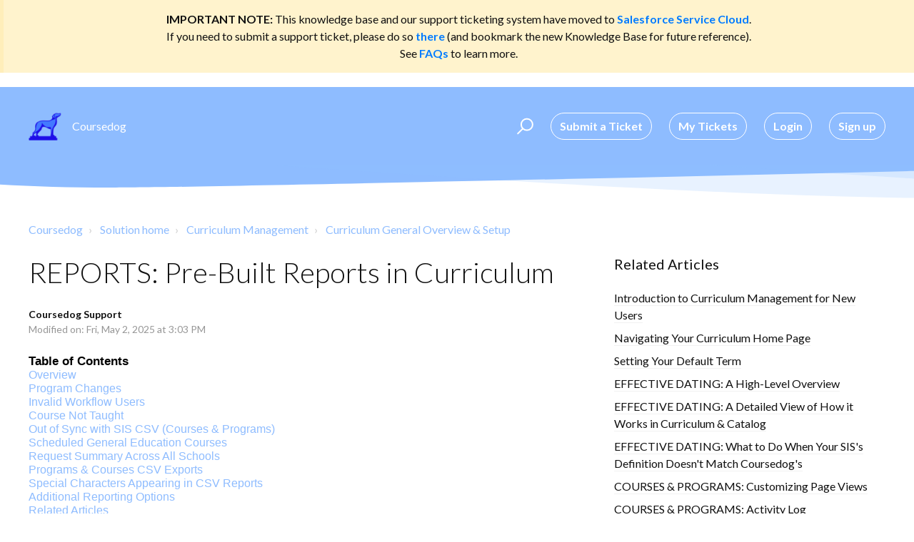

--- FILE ---
content_type: text/html; charset=utf-8
request_url: https://coursedog.freshdesk.com/support/solutions/articles/48001170289-curriculum-reporting
body_size: 16031
content:
<!DOCTYPE html>
       
        <!--[if lt IE 7]><html class="no-js ie6 dew-dsm-theme " lang="en" dir="ltr" data-date-format="us"><![endif]-->       
        <!--[if IE 7]><html class="no-js ie7 dew-dsm-theme " lang="en" dir="ltr" data-date-format="us"><![endif]-->       
        <!--[if IE 8]><html class="no-js ie8 dew-dsm-theme " lang="en" dir="ltr" data-date-format="us"><![endif]-->       
        <!--[if IE 9]><html class="no-js ie9 dew-dsm-theme " lang="en" dir="ltr" data-date-format="us"><![endif]-->       
        <!--[if IE 10]><html class="no-js ie10 dew-dsm-theme " lang="en" dir="ltr" data-date-format="us"><![endif]-->       
        <!--[if (gt IE 10)|!(IE)]><!--><html class="no-js  dew-dsm-theme " lang="en" dir="ltr" data-date-format="us"><!--<![endif]-->
	<head>
		
		

<!-- Title for the page -->
<title> Pre-Built Reports in Curriculum : Coursedog </title>

<!-- Meta information -->

      <meta charset="utf-8" />
      <meta http-equiv="X-UA-Compatible" content="IE=edge,chrome=1" />
      <meta name="description" content= "Curriculum Management offers several out-of-the-box reports." />
      <meta name="author" content= "" />
       <meta property="og:title" content="Pre-Built Reports in Curriculum" />  <meta property="og:url" content="https://coursedog.freshdesk.com/support/solutions/articles/48001170289-reports-pre-built-reports-in-curriculum" />  <meta property="og:description" content=" Table of Contents  Overview Program Changes Invalid Workflow Users Course Not Taught Out of Sync with SIS CSV (Courses &amp;amp; Programs) Scheduled General Education Courses Request Summary Across All Schools Programs &amp;amp; Courses CSV Exports Special Chara..." />  <meta property="og:image" content="https://s3.amazonaws.com/cdn.freshdesk.com/data/helpdesk/attachments/production/48005637479/logo/GgH70lUaBqqHRMx16SFq441ep-B22Keidw.png?X-Amz-Algorithm=AWS4-HMAC-SHA256&amp;amp;X-Amz-Credential=AKIAS6FNSMY2XLZULJPI%2F20260119%2Fus-east-1%2Fs3%2Faws4_request&amp;amp;X-Amz-Date=20260119T095139Z&amp;amp;X-Amz-Expires=604800&amp;amp;X-Amz-SignedHeaders=host&amp;amp;X-Amz-Signature=64a4d96d655e93667bbf12efb48d34c93ff0849be48482681c5871f4281f3ef3" />  <meta property="og:site_name" content="Coursedog" />  <meta property="og:type" content="article" />  <meta name="twitter:title" content="Pre-Built Reports in Curriculum" />  <meta name="twitter:url" content="https://coursedog.freshdesk.com/support/solutions/articles/48001170289-reports-pre-built-reports-in-curriculum" />  <meta name="twitter:description" content=" Table of Contents  Overview Program Changes Invalid Workflow Users Course Not Taught Out of Sync with SIS CSV (Courses &amp;amp; Programs) Scheduled General Education Courses Request Summary Across All Schools Programs &amp;amp; Courses CSV Exports Special Chara..." />  <meta name="twitter:image" content="https://s3.amazonaws.com/cdn.freshdesk.com/data/helpdesk/attachments/production/48005637479/logo/GgH70lUaBqqHRMx16SFq441ep-B22Keidw.png?X-Amz-Algorithm=AWS4-HMAC-SHA256&amp;amp;X-Amz-Credential=AKIAS6FNSMY2XLZULJPI%2F20260119%2Fus-east-1%2Fs3%2Faws4_request&amp;amp;X-Amz-Date=20260119T095139Z&amp;amp;X-Amz-Expires=604800&amp;amp;X-Amz-SignedHeaders=host&amp;amp;X-Amz-Signature=64a4d96d655e93667bbf12efb48d34c93ff0849be48482681c5871f4281f3ef3" />  <meta name="twitter:card" content="summary" />  <meta name="keywords" content="reporting, prebuilt reports, program changes, invalid workflow users, course not taught, courses out of sync, Curriculum, out of sync, programs, invalid workflow, users, scheduled general education, courses, request summary, across all schools, programs &amp; courses csv exports, programs &amp; courses, csv export" />  <link rel="canonical" href="https://coursedog.freshdesk.com/support/solutions/articles/48001170289-reports-pre-built-reports-in-curriculum" /> 

<!-- Responsive setting -->
<link rel="apple-touch-icon" href="https://s3.amazonaws.com/cdn.freshdesk.com/data/helpdesk/attachments/production/48005637854/fav_icon/xy3TRTcPl-vfqnRxxZBDgcEWDq11rthCzg.png" />
        <link rel="apple-touch-icon" sizes="72x72" href="https://s3.amazonaws.com/cdn.freshdesk.com/data/helpdesk/attachments/production/48005637854/fav_icon/xy3TRTcPl-vfqnRxxZBDgcEWDq11rthCzg.png" />
        <link rel="apple-touch-icon" sizes="114x114" href="https://s3.amazonaws.com/cdn.freshdesk.com/data/helpdesk/attachments/production/48005637854/fav_icon/xy3TRTcPl-vfqnRxxZBDgcEWDq11rthCzg.png" />
        <link rel="apple-touch-icon" sizes="144x144" href="https://s3.amazonaws.com/cdn.freshdesk.com/data/helpdesk/attachments/production/48005637854/fav_icon/xy3TRTcPl-vfqnRxxZBDgcEWDq11rthCzg.png" />
        <meta name="viewport" content="width=device-width, initial-scale=1.0, maximum-scale=5.0, user-scalable=yes" /> 

<meta name="viewport" content="width=device-width, initial-scale=1.0" />
<link href="https://fonts.googleapis.com/css?family=Lato:300,300i,400,400i,700,700i" rel="stylesheet">
<link rel="stylesheet" href="//maxcdn.bootstrapcdn.com/font-awesome/4.7.0/css/font-awesome.min.css" />
<link rel="stylesheet" href="//cdn.jsdelivr.net/highlight.js/9.10.0/styles/github.min.css" />
<link rel="stylesheet" href="//cdn.jsdelivr.net/jquery.magnific-popup/1.0.0/magnific-popup.css" />


		
		<!-- Adding meta tag for CSRF token -->
		<meta name="csrf-param" content="authenticity_token" />
<meta name="csrf-token" content="TF8lMrGKklnWG8dsbGiadzMN9f0N+UdksjPaEU91cpxVCXPczsRAmnEo6U5pO0uuzWbh2OX2D6dAil8fWPasXw==" />
		<!-- End meta tag for CSRF token -->
		
		<!-- Fav icon for portal -->
		<link rel='shortcut icon' href='https://s3.amazonaws.com/cdn.freshdesk.com/data/helpdesk/attachments/production/48005637854/fav_icon/xy3TRTcPl-vfqnRxxZBDgcEWDq11rthCzg.png' />

		<!-- Base stylesheet -->
 
		<link rel="stylesheet" media="print" href="https://assets4.freshdesk.com/assets/cdn/portal_print-6e04b27f27ab27faab81f917d275d593fa892ce13150854024baaf983b3f4326.css" />
	  		<link rel="stylesheet" media="screen" href="https://assets2.freshdesk.com/assets/cdn/falcon_portal_utils-a58414d6bc8bc6ca4d78f5b3f76522e4970de435e68a5a2fedcda0db58f21600.css" />	

		
		<!-- Theme stylesheet -->

		<link href="/support/theme.css?v=4&amp;d=1752779043" media="screen" rel="stylesheet" type="text/css">

		<!-- Google font url if present -->
		

		<!-- Including default portal based script framework at the top -->
		<script src="https://assets4.freshdesk.com/assets/cdn/portal_head_v2-d07ff5985065d4b2f2826fdbbaef7df41eb75e17b915635bf0413a6bc12fd7b7.js"></script>
		<!-- Including syntexhighlighter for portal -->
		<script src="https://assets3.freshdesk.com/assets/cdn/prism-841b9ba9ca7f9e1bc3cdfdd4583524f65913717a3ab77714a45dd2921531a402.js"></script>

		

		<!-- Access portal settings information via javascript -->
		 <script type="text/javascript">     var portal = {"language":"en","name":"Coursedog","contact_info":"","current_page_name":"article_view","current_tab":"solutions","vault_service":{"url":"https://vault-service.freshworks.com/data","max_try":2,"product_name":"fd"},"current_account_id":1201394,"preferences":{"bg_color":"#ebf0ff","header_color":"#ebf0ff","help_center_color":"#4e80ff","footer_color":"#182a5b","tab_color":"#ebf0ff","tab_hover_color":"#4e80ff","btn_background":"#ebf0ff","btn_primary_background":"#4e80ff","base_font":"Helvetica","text_color":"#182a5b","headings_font":"Helvetica","headings_color":"#182a5b","link_color":"#182a5b","link_color_hover":"#4e80ff","input_focus_ring_color":"#4e80ff","non_responsive":"false"},"image_placeholders":{"spacer":"https://assets1.freshdesk.com/assets/misc/spacer.gif","profile_thumb":"https://assets5.freshdesk.com/assets/misc/profile_blank_thumb-4a7b26415585aebbd79863bd5497100b1ea52bab8df8db7a1aecae4da879fd96.jpg","profile_medium":"https://assets4.freshdesk.com/assets/misc/profile_blank_medium-1dfbfbae68bb67de0258044a99f62e94144f1cc34efeea73e3fb85fe51bc1a2c.jpg"},"falcon_portal_theme":true,"current_object_id":48001170289};     var attachment_size = 20;     var blocked_extensions = "";     var allowed_extensions = "";     var store = { 
        ticket: {},
        portalLaunchParty: {} };    store.portalLaunchParty.ticketFragmentsEnabled = false;    store.pod = "us-east-1";    store.region = "US"; </script> 


			
	</head>
	<body>
            	
		
		
		

<!-- Notification Messages -->
 <div class="alert alert-with-close notice hide" id="noticeajax"></div> 
<div class="layout layout--anonymous">
  <div class="layout__head">
  	

<div style="background-color: #fff3cd; border-left: 5px solid #ffeeba; padding: 15px 20px; margin-bottom: 20px;">
<center><strong>IMPORTANT NOTE:</strong> This knowledge base and our support ticketing system have moved to
<a href="https://coursedog.my.site.com/support/s/" target="_blank" style="font-weight: bold; color: #007bff;">Salesforce Service Cloud</a>.<br>
If you need to submit a support ticket, please do so
<a href="https://coursedog.my.site.com/support/s/" target="_blank" style="font-weight: bold; color: #007bff;">there</a>
(and bookmark the new Knowledge Base for future reference).<br>See
<a href="https://coursedog.freshdesk.com/support/discussions/topics/48000566821" target="_blank" style="font-weight: bold; color: #007bff;">FAQs</a> to learn more.

</center>
</div>
<header class="topbar container topbar--small" data-topbar>
  <div class="container-inner topbar__container-inner">
    <div class="topbar__inner">
      <div class="topbar__col clearfix">
        <div class="logo-wrapper">
          <div class="logo">
            <a href="/support/home">
              <img src="https://s3.amazonaws.com/cdn.freshdesk.com/data/helpdesk/attachments/production/48005637479/logo/GgH70lUaBqqHRMx16SFq441ep-B22Keidw.png" alt="">
            </a>
          </div>
        </div>
        <p class="help-center-name">Coursedog</p>
        <button type="button" role="button" aria-label="Toggle Navigation" class="lines-button x" data-toggle-menu> <span class="lines"></span> </button>
      </div>
      <div class="topbar__col topbar__menu">
        <div class="topbar__collapse" data-menu>
          <div class="topbar__controls topbar__controls--anonymous">
            <div class="topbar__search">
              <form class="hc-search-form print--remove" autocomplete="off" action="/support/search/solutions" id="hc-search-form" data-csrf-ignore="true">
	<div class="hc-search-input">
	<label for="support-search-input" class="hide">Enter your search term here...</label>
		<input placeholder="Enter your search term here..." type="text"
			name="term" class="special" value=""
            rel="page-search" data-max-matches="10" id="support-search-input">
	</div>
	<div class="hc-search-button">
		<button class="btn btn-primary" aria-label="Search" type="submit" autocomplete="off">
			<i class="mobile-icon-search hide-tablet"></i>
			<span class="hide-in-mobile">
				Search
			</span>
		</button>
	</div>
</form>
              <button type="button" role="button" class="topbar__btn-search">
                <svg xmlns="http://www.w3.org/2000/svg" width="23" height="24" viewBox="0 0 23 24">
                  <g fill="none" fill-rule="evenodd" transform="translate(-6 -2)">
                    <circle cx="19.889" cy="11.611" r="8" stroke="#fff" stroke-width="2" transform="rotate(45 19.89 11.61)"/>
                    <path fill="#fff" fill-rule="nonzero" d="M9.34328327,15.6566781 L11.3432833,15.6566781 L11.3432833,25.6606781 C11.3432833,26.2106781 10.8992833,26.6566781 10.3432833,26.6566781 C9.79128327,26.6566781 9.34328327,26.2116781 9.34328327,25.6606781 L9.34328327,15.6566781 Z" transform="rotate(45 10.343 21.157)"/>
                  </g>
                </svg>
              </button>
            </div>
            
            <a class="btn btn-topbar" href="/support/tickets/new">Submit a Ticket</a>
            <a class="btn btn-topbar" href="/support/tickets">My Tickets</a>
             <div class="welcome">Welcome <b></b> </div>  <b><a href="/support/login"><b>Login</b></a></b> &nbsp;<b><a href="/support/signup"><b>Sign up</b></a></b>
            <script>
              jQuery(document).ready(function(){jQuery('[href$="profile/edit"]').text('Edit Profile')
  });  
</script>
             <script>
              jQuery(document).ready(function(){jQuery('[href$="logout"]').text('Sign Out')
  });  
</script>
          </div>
        </div>
      </div>
    </div>
  </div>

  <!-- Search and page links for the page -->
  
    
  

</header>




		<div class="waves waves--small " data-wave-small>
		  <svg xmlns="http://www.w3.org/2000/svg" viewBox="0 0 1900 47" xmlns:xlink="http://www.w3.org/1999/xlink">
		    <g fill="none" fill-rule="evenodd">
		      <path fill-rule="nonzero" d="M403.925926,32 C583.088889,32 1900,0 1900,0 L0,0 C0,0 163.540741,32 403.925926,32 Z" transform="translate(-250)" />
		      <path fill-opacity="0.2" fill-rule="nonzero" d="M1342.66667,76 C1552.37037,76 1900,0.2 1900,0.2 L0,0.2 C0,0.2 896.518519,76 1342.66667,76 Z" transform="translate(0 -29)"  />
		      <path fill-opacity="0.2" fill-rule="nonzero" d="M1342.66667,76 C1552.37037,76 1900,0.2 1900,0.2 L0,0.2 C0,0.2 896.518519,76 1342.66667,76 Z" transform="translate(617 -29)"  />
		    </g>
		  </svg>
		</div>

  </div>
  <div class="layout__content">
    
      
    
    
    <div class="container">
  <div class="container-inner">
    <div class="article-page">
      <div class="row clearfix">
        <div class="column column--sm-12">
          <ol class="breadcrumbs">
            <li>
              <a href="/support/home">Coursedog</a>
            </li>
            <li title="Solution home">
              <a href="/support/solutions">Solution home</a>
            </li>
            <li title="Curriculum Management">
              <a href="/support/solutions/48000447553">Curriculum Management</a>
            </li>
            <li title="Curriculum General Overview &amp; Setup">
              <a href="/support/solutions/folders/48000674673">Curriculum General Overview &amp; Setup</a>
            </li>
          </ol>
        </div>
      </div>

      <div class="row clearfix">
        <div class="column column--sm-8">
          <article class="article clearfix" itemscope itemtype="http://schema.org/Article">
            <header class="article-header">
              <h2 class="article__title" itemprop="name">
                REPORTS: Pre-Built Reports in Curriculum
              </h2>

              <div class="article-meta">
                <div class="article-meta__col article-meta__col--main">
                  <div class="entry-info">
                    <div class="entry-info__content">
                      <b class="author">
                        Coursedog Support
                      </b>
                      <div class="meta">Modified on: Fri, May 2, 2025 at  3:03 PM</div>
                    </div>
                  </div>
                </div>
              </div>
            </header>

            <div class="article__body markdown" itemprop="articleBody">
              <p data-identifyelement="522" dir="ltr" style="line-height: 1.2; margin-bottom: 0pt;"><span data-identifyelement="523" style="font-size: 13pt; font-family: Arial; color: rgb(0, 0, 0); font-weight: 700;">Table of Contents</span></p><p class="fd-toc" data-identifyelement="524"><span data-identifyelement="525" style="font-family: Arial,Helvetica,sans-serif;"><a data-identifyelement="526" href="#Overview">Overview</a><a href="#Program-Changes" dir="ltr" data-identifyelement="527"></a><br data-identifyelement="528"><a data-identifyelement="529" dir="ltr" href="#Program-Changes">Program Changes</a><a href="#Invalid-Workflow-Users" dir="ltr" data-identifyelement="530"></a><br data-identifyelement="531"><a data-identifyelement="532" dir="ltr" href="#Invalid-Workflow-Users">Invalid Workflow Users</a><a href="#Course-Not-Taught" dir="ltr" data-identifyelement="533"></a><br data-identifyelement="534"><a data-identifyelement="535" dir="ltr" href="#Course-Not-Taught">Co</a><a data-identifyelement="535" dir="ltr" href="#Course-Not-Taught">urse Not Taught</a><a href="#Out-of-Sync-with-SIS-CSV-(Courses-&amp;-Programs)" dir="ltr" data-identifyelement="536"></a><br data-identifyelement="537"><a data-identifyelement="538" dir="ltr" href="#Out-of-Sync-with-SIS-CSV-(Courses-&amp;-Programs)">Out of Sync with SIS CSV (Courses &amp; Programs)</a></span><span data-identifyelement="530" style="font-family: Arial,Helvetica,sans-serif;"><a href="#Scheduled-General-Education-Courses" dir="ltr" data-identifyelement="531"></a><br data-identifyelement="532"><a data-identifyelement="533" dir="ltr" href="#Scheduled-General-Education-Courses">Scheduled General Education Courses</a><a href="#Request-Summary-Across-All-Schools%C2%A0" dir="ltr" data-identifyelement="534"></a><br data-identifyelement="535"><a data-identifyelement="10" dir="ltr" href="#Request-Summary-Across-All-Schools%C2%A0">Request Summary Across All Schools</a></span><span data-identifyelement="515" style="font-family: Arial,Helvetica,sans-serif;"><a href="#Programs-&amp;-Courses-CSV-Exports" dir="ltr" data-identifyelement="516"></a><br data-identifyelement="517"><a data-identifyelement="518" dir="ltr" href="#Programs-&amp;-Courses-CSV-Exports">Programs &amp; Courses CSV Exports</a><br data-identifyelement="519"><a data-identifyelement="541" dir="ltr" href="#Special-Characters-Appearing-in-CSV-Reports">Special Characters Appearing in CSV Reports</a><a href="#Additional-Reporting-Options" dir="ltr" data-identifyelement="542"></a><br data-identifyelement="543"><a data-identifyelement="544" dir="ltr" href="#Additional-Reporting-Options">Additional Reporting Options</a><a href="#Related-Articles" dir="ltr" data-identifyelement="545"></a><br data-identifyelement="546"></span><a data-identifyelement="547" dir="ltr" href="#Related-Articles"><span data-identifyelement="548" style="font-family: Arial,Helvetica,sans-serif;">Related Articles</span></a></p><h1 data-identifyelement="549" dir="ltr" id="Overview" style="line-height: 1.2; margin-bottom: 0pt;"><span data-identifyelement="550" dir="ltr" style="font-size: 13pt; font-family: Arial; color: rgb(0, 0, 0); font-weight: 700;">Overview</span></h1><ul data-identifyelement="530" style="margin-bottom: 0px; padding-inline-start: 48px;"><li data-identifyelement="531" dir="ltr" style="list-style-type: disc; font-size: 11pt; font-family: Arial, sans-serif; color: rgb(0, 0, 0); font-weight: 400;"><p data-identifyelement="532" dir="ltr" style="line-height: 1.2; margin-bottom: 0pt;"><span data-identifyelement="533" style="font-size: 11pt; font-family: Arial, sans-serif; color: rgb(0, 0, 0); font-weight: 400;">Curriculum Management offers several out-of-the-box reports.</span></p></li><li data-identifyelement="534" dir="ltr" style="list-style-type: disc; font-size: 11pt; font-family: Arial, sans-serif; color: rgb(0, 0, 0); font-weight: 400;"><p data-identifyelement="535" dir="ltr" style="line-height: 1.2; margin-bottom: 0pt;"><span data-identifyelement="536" style="font-size: 11pt; font-family: Arial, sans-serif; color: rgb(0, 0, 0); font-weight: 400;">In-app report options include: Program Changes, Invalid Workflow Users, Course Not Taught, and Scheduled General Education Courses.</span></p></li><li data-identifyelement="537" dir="ltr" style="list-style-type: disc; font-size: 11pt; font-family: Arial, sans-serif; color: rgb(0, 0, 0); font-weight: 400;"><p data-identifyelement="538" dir="ltr" style="line-height: 1.2; margin-bottom: 0pt;"><span data-identifyelement="539" style="font-size: 11pt; font-family: Arial, sans-serif; color: rgb(0, 0, 0); font-weight: 400;">Downloadable reports include: Request Summary Across All Schools, Programs &amp; Courses CSV Exports, Courses Out of Sync with SIS CSV, and Programs Out of Sync with SIS CSV.</span></p></li><li data-identifyelement="540" dir="ltr" style="list-style-type: disc; font-size: 11pt; font-family: Arial, sans-serif; color: rgb(0, 0, 0); font-weight: 400;"><p data-identifyelement="541" dir="ltr" style="line-height: 1.2; margin-bottom: 0pt;"><span data-identifyelement="542" dir="ltr" style="font-size: 11pt; font-family: Arial, sans-serif; color: rgb(0, 0, 0); font-weight: 400;">Access to Reports is tied to a role-based permission; if you cannot see the Reports tab on the left-hand side of your interface, that likely means your role doesn’tc have permission to view it.</span></p></li><li data-identifyelement="543" dir="ltr" style="list-style-type: disc; font-size: 11pt; font-family: Arial, sans-serif; color: rgb(0, 0, 0); font-weight: 400;"><p data-identifyelement="544" dir="ltr" style="line-height: 1.2; margin-bottom: 0pt;"><span data-identifyelement="545" style="font-size: 11pt; font-family: Arial, sans-serif; color: rgb(0, 0, 0); font-weight: 400;">Navigate to Curriculum &gt; Reports to get started.</span></p></li></ul><p data-identifyelement="546" dir="ltr" style="line-height: 1.2; text-align: center; margin-bottom: 0pt;"><span data-identifyelement="547" style="font-size: 11pt; font-family: Arial, sans-serif; color: rgb(0, 0, 0); font-weight: 400;"><span data-identifyelement="548" style="border: none; display: inline-block; overflow: hidden; width: 701px; height: 369px;"><img src="https://s3.amazonaws.com/cdn.freshdesk.com/data/helpdesk/attachments/production/48313757389/original/kBtKEJL87XDIfYuzYDnIR9iqi7jeAJx6zQ.png?1697039888" width="701" height="369" class="fr-fic fr-dii" data-attachment="[object Object]" data-id="48313757389" data-identifyelement="549"></span></span></p><h1 data-identifyelement="570" dir="ltr" id="Program-Changes" style="line-height: 1.2; margin-bottom: 0pt;"><span data-identifyelement="571" style="font-size: 13pt; font-family: Arial; color: rgb(0, 0, 0); font-weight: 700;">Program Changes</span></h1><ul data-identifyelement="557" style="margin-bottom: 0px; padding-inline-start: 48px;"><li data-identifyelement="558" dir="ltr" style="list-style-type: disc; font-size: 11pt; font-family: Arial; color: rgb(0, 0, 0); font-weight: 400;"><p data-identifyelement="559" dir="ltr" style="line-height: 1.2; margin-bottom: 0pt;"><span data-identifyelement="560" style="font-size: 11pt; font-family: Arial; color: rgb(0, 0, 0); font-weight: 400;">The program changes report lists all programs and identifies how many of the courses associated with that program have been modified since a specified date.</span></p></li><li data-identifyelement="561" dir="ltr" style="list-style-type: disc; font-size: 11pt; font-family: Arial; color: rgb(0, 0, 0); font-weight: 400;"><p data-identifyelement="562" dir="ltr" style="line-height: 1.2; margin-bottom: 0pt;"><span data-identifyelement="563" style="font-size: 11pt; font-family: Arial; color: rgb(0, 0, 0); font-weight: 400;">The report is based on courses linked to programs via the simple requirements builder and does not include Degree Maps.&nbsp;</span></p></li></ul><p data-identifyelement="574" dir="ltr" style="line-height: 1.2; text-align: center; margin-bottom: 0pt;"><span data-identifyelement="575" style="font-size: 11pt; font-family: Arial; color: rgb(0, 0, 0); font-weight: 400;"><span data-identifyelement="576" style="border:none;display:inline-block;overflow:hidden;width:701px;height:311px;"><img src="https://s3.amazonaws.com/cdn.freshdesk.com/data/helpdesk/attachments/production/48290062582/original/i8CccQm26DdTEggD-ssHnI8soASb1CfrkA.png?1680117961" width="701" height="311" class="fr-fic fr-dii" data-attachment="[object Object]" data-id="48290062582" data-identifyelement="522"></span></span></p><h1 data-identifyelement="578" dir="ltr" id="Invalid-Workflow-Users" style="line-height: 1.2; margin-bottom: 0pt;"><span data-identifyelement="579" style="font-size: 13pt; font-family: Arial; color: rgb(0, 0, 0); font-weight: 700;">Invalid Workflow Users</span></h1><ul data-identifyelement="523" style="margin-bottom: 0px; padding-inline-start: 48px;"><li data-identifyelement="524" dir="ltr" style="list-style-type: disc; font-size: 11pt; font-family: Arial; color: rgb(0, 0, 0); font-weight: 400;"><p data-identifyelement="525" dir="ltr" style="line-height: 1.2; margin-bottom: 0pt;"><span data-identifyelement="526" style="font-size: 11pt; font-family: Arial; color: rgb(0, 0, 0); font-weight: 400;">The invalid workflow users report lists all users associated with a workflow where the user has either been deleted or has no roles in Coursedog.</span></p></li><li data-identifyelement="527" dir="ltr" style="list-style-type: disc; font-size: 11pt; font-family: Arial; color: rgb(0, 0, 0); font-weight: 400;"><p data-identifyelement="528" dir="ltr" style="line-height: 1.2; margin-bottom: 0pt;"><span data-identifyelement="529" dir="ltr" style="font-size: 11pt; font-family: Arial; color: rgb(0, 0, 0); font-weight: 400;">This report does&nbsp;</span><span data-identifyelement="530" style="font-size: 11pt; font-family: Arial; color: rgb(0, 0, 0); font-weight: 400;">not</span><span data-identifyelement="531" dir="ltr" style="font-size: 11pt; font-family: Arial; color: rgb(0, 0, 0); font-weight: 400;">&nbsp;include inactive users, per se. For inactive users to appear, you will need to remove any listed roles from their profile.&nbsp;</span></p></li></ul><p data-identifyelement="582" dir="ltr" style="line-height: 1.2; text-align: center; margin-bottom: 0pt;"><span data-identifyelement="583" style="font-size: 11pt; font-family: Arial; color: rgb(0, 0, 0); font-weight: 400;"><span data-identifyelement="584" style="border:none;display:inline-block;overflow:hidden;width:701px;height:331px;"><img src="https://s3.amazonaws.com/cdn.freshdesk.com/data/helpdesk/attachments/production/48290062581/original/dhLSh_VpcxWNidVAlO5VGS77E1_VUY__rA.png?1680117961" width="701" height="331" class="fr-fic fr-dii" data-attachment="[object Object]" data-id="48290062581" data-identifyelement="532"></span></span></p><h1 data-identifyelement="586" dir="ltr" id="Course-Not-Taught" style="line-height: 1.2; margin-bottom: 0pt;"><span data-identifyelement="587" style="font-size: 13pt; font-family: Arial; color: rgb(0, 0, 0); font-weight: 700;">Course Not Taught</span></h1><h2 data-identifyelement="588" dir="ltr" id="Overview-1" style="line-height: 1.2; margin-bottom: 0pt;"><span data-identifyelement="589" style="font-size: 11pt; font-family: Arial; color: rgb(0, 0, 0); font-weight: 700;">Overview</span></h2><ul data-identifyelement="519" style="margin-bottom: 0px; padding-inline-start: 48px;"><li data-identifyelement="520" dir="ltr" style="list-style-type: disc; font-size: 11pt; font-family: Arial, sans-serif; color: rgb(0, 0, 0); font-weight: 400;"><p data-identifyelement="521" dir="ltr" style="line-height: 1.2; margin-bottom: 0pt;"><span data-identifyelement="522" style="font-size: 11pt; font-family: Arial, sans-serif; color: rgb(0, 0, 0); font-weight: 400;">The “Course Not Taught” report shows a list of courses that have not been scheduled in the specified timeframe.</span></p></li><li data-identifyelement="523" dir="ltr" style="list-style-type: disc; font-size: 11pt; font-family: Arial, sans-serif; color: rgb(0, 0, 0); font-weight: 400;"><p data-identifyelement="524" dir="ltr" style="line-height: 1.2; margin-bottom: 0pt;"><span data-identifyelement="525" dir="ltr" style="font-size: 11pt; font-family: Arial, sans-serif; color: rgb(0, 0, 0); font-weight: 400;"><span data-identifyelement="526" style="font-size: 11pt; font-family: Arial, sans-serif; color: rgb(0, 0, 0); font-weight: 400;">To do so, it compares courses in Scheduling to courses in Curriculum that are active to find those that are active but not scheduled.</span></span></p></li><li data-identifyelement="527" dir="ltr" style="list-style-type: disc; font-size: 11pt; font-family: Arial, sans-serif; color: rgb(0, 0, 0); font-weight: 400;"><p data-identifyelement="528" dir="ltr" style="line-height: 1.2; margin-bottom: 0pt;"><span data-identifyelement="529" style="font-size: 11pt; font-family: Arial, sans-serif; color: rgb(0, 0, 0); font-weight: 400;">The report allows you to specify Start Term, End Term, and Department.&nbsp;</span></p></li><li data-identifyelement="530" dir="ltr" style="list-style-type: disc; font-size: 11pt; font-family: Arial, sans-serif; color: rgb(0, 0, 0); font-weight: 400;"><p data-identifyelement="531" dir="ltr" style="line-height: 1.2; margin-bottom: 0pt;"><span data-identifyelement="532" style="font-size: 11pt; font-family: Arial, sans-serif; color: rgb(0, 0, 0); font-weight: 400;">All courses not scheduled for the specified time period are shown in the report, which can be exported to CSV.</span></p></li></ul><p data-identifyelement="603" dir="ltr" style="line-height: 1.2; margin-bottom: 0pt;">&nbsp;</p><h2 data-identifyelement="604" dir="ltr" id="Role-Based-Permissions" style="line-height: 1.2; margin-bottom: 0pt;"><span data-identifyelement="605" style="font-size: 11pt; font-family: Arial; color: rgb(0, 0, 0); font-weight: 700;">Role-Based Permissions</span></h2><ul data-identifyelement="606" style="margin-bottom: 0px; padding-inline-start: 48px;"><li data-identifyelement="607" dir="ltr" style="list-style-type: disc; font-size: 11pt; font-family: Arial; color: rgb(0, 0, 0); font-weight: 400;"><p data-identifyelement="608" dir="ltr" style="line-height: 1.2; margin-bottom: 0pt;"><span data-identifyelement="609" style="font-size: 11pt; font-family: Arial; color: rgb(0, 0, 0); font-weight: 400;">There is a role-based control specific to the “Course Not Taught” report.</span></p></li><li data-identifyelement="610" dir="ltr" style="list-style-type: disc; font-size: 11pt; font-family: Arial; color: rgb(0, 0, 0); font-weight: 400;"><p data-identifyelement="611" dir="ltr" style="line-height: 1.2; margin-bottom: 0pt;"><span data-identifyelement="612" style="font-size: 11pt; font-family: Arial; color: rgb(0, 0, 0); font-weight: 400;">Permissions include Deny, Allow, and Allow If.</span></p></li><li data-identifyelement="613" dir="ltr" style="list-style-type: disc; font-size: 11pt; font-family: Arial; color: rgb(0, 0, 0); font-weight: 400;"><p data-identifyelement="614" dir="ltr" style="line-height: 1.2; margin-bottom: 0pt;"><span data-identifyelement="615" style="font-size: 11pt; font-family: Arial; color: rgb(0, 0, 0); font-weight: 400;">The “Allow If” option gives admins the ability to restrict access depending on whether or not the user is assigned to the department.</span></p></li></ul><p data-identifyelement="616" dir="ltr" style="line-height: 1.2; text-align: center; margin-bottom: 0pt;"><span data-identifyelement="617" style="font-size: 11pt; font-family: Arial; color: rgb(0, 0, 0); font-weight: 400;"><span data-identifyelement="618" style="border:none;display:inline-block;overflow:hidden;width:701px;height:293px;"><img src="https://s3.amazonaws.com/cdn.freshdesk.com/data/helpdesk/attachments/production/48290062580/original/uLfFmgV_2NkFC2hB42BUUTajG54yQpnjYA.png?1680117960" width="701" height="293" class="fr-fic fr-dii" data-attachment="[object Object]" data-id="48290062580" data-identifyelement="533"></span></span></p><h1 data-identifyelement="564" dir="ltr" id="Scheduled-General-Education-Courses" style="line-height: 1.2; margin-bottom: 0pt;"><span data-identifyelement="565" style="font-size: 13pt; font-family: Arial, sans-serif; color: rgb(0, 0, 0); font-weight: 700;">Scheduled General Education Courses</span></h1><ul data-identifyelement="566" style="margin-bottom: 0px; padding-inline-start: 48px;"><li data-identifyelement="567" dir="ltr" style="list-style-type: disc; font-size: 11pt; font-family: Arial, sans-serif; color: rgb(0, 0, 0); font-weight: 400;"><p data-identifyelement="568" dir="ltr" style="line-height: 1.2; margin-bottom: 0pt;"><span data-identifyelement="569" style="font-size: 11pt; font-family: Arial, sans-serif; color: rgb(0, 0, 0); font-weight: 400;">This report lists all general education courses that have been scheduled based on the filters you apply.&nbsp;</span></p></li><li data-identifyelement="570" dir="ltr" style="list-style-type: disc; font-size: 11pt; font-family: Arial, sans-serif; color: rgb(0, 0, 0); font-weight: 400;"><p data-identifyelement="571" dir="ltr" style="line-height: 1.2; margin-bottom: 0pt;"><span data-identifyelement="572" dir="ltr" style="font-size: 11pt; font-family: Arial, sans-serif; color: rgb(0, 0, 0); font-weight: 400;">You can filter for departments, pathways attributes, start term, and end term.&nbsp;</span></p></li></ul><p data-identifyelement="573" dir="ltr" style="line-height: 1.2; margin-bottom: 0pt;"><br data-identifyelement="574"></p><h1 data-identifyelement="575" dir="ltr" id="Request-Summary-Across-All-Schools" style="line-height: 1.2; margin-bottom: 0pt;"><span data-identifyelement="576" dir="ltr" style="font-size: 13pt; font-family: Arial, sans-serif; color: rgb(0, 0, 0); font-weight: 700;">Request Summary Across All Schools</span></h1><ul data-identifyelement="550" style="margin-bottom: 0px; padding-inline-start: 48px;"><li data-identifyelement="551" dir="ltr" style="list-style-type: disc; font-size: 11pt; font-family: Arial, sans-serif; color: rgb(0, 0, 0); font-weight: 400;"><p data-identifyelement="552" dir="ltr" style="line-height: 1.2; margin-bottom: 0pt;"><span data-identifyelement="553" dir="ltr" style="font-size: 11pt; font-family: Arial, sans-serif; color: rgb(0, 0, 0); font-weight: 400;">Clicking this option will open a modal that lists, and makes available for download, all PDF reports generated on the Proposals page within the last 30 days.</span></p></li><li data-identifyelement="554" dir="ltr" style="list-style-type: disc; font-size: 11pt; font-family: Arial, sans-serif; color: rgb(0, 0, 0); font-weight: 400;"><p data-identifyelement="555" dir="ltr" style="line-height: 1.2; margin-bottom: 0pt;"><span data-identifyelement="556" dir="ltr" style="font-size: 11pt; font-family: Arial, sans-serif; color: rgb(0, 0, 0); font-weight: 400;">If a report has been requested but is not yet available for download, status will indicate “pending.”&nbsp;</span></p></li></ul><p data-identifyelement="585" dir="ltr" style="line-height: 1.2; margin-bottom: 0pt;"><span data-identifyelement="586" style="font-size: 11pt; font-family: Arial, sans-serif; color: rgb(0, 0, 0); font-weight: 400;"><span data-identifyelement="587" style="border:none;display:inline-block;overflow:hidden;width:701px;height:260px;"><img src="https://s3.amazonaws.com/cdn.freshdesk.com/data/helpdesk/attachments/production/48310697385/original/phd-agwp5ND9u6ysoxVXFFQvHJS4eHdMJQ.png?1694558037" width="701" height="260" class="fr-fic fr-dii" data-attachment="[object Object]" data-id="48310697385" data-identifyelement="588"></span></span><br data-identifyelement="589"></p><h1 data-identifyelement="557" dir="ltr" id="Programs-&amp;-Courses-CSV-Exports" style="line-height: 1.2; margin-bottom: 0pt;"><span data-identifyelement="558" style="font-size: 13pt; font-family: Arial, sans-serif; color: rgb(0, 0, 0); font-weight: 700;">Programs &amp; Courses CSV Exports</span></h1><p data-identifyelement="559" dir="ltr" style="line-height: 1.2; margin-bottom: 0pt;"><span data-identifyelement="560" dir="ltr" style="font-size: 11pt; font-family: Arial, sans-serif; color: rgb(0, 0, 0); font-weight: 400;">CSVs that have been exported from the Programs and Courses pages will be listed here and available for download.&nbsp;</span></p><h1 data-identifyelement="620" dir="ltr" id="Out-of-Sync-with-SIS-CSV-(Courses-&amp;-Programs)" style="line-height: 1.2; margin-bottom: 0pt;"><span data-identifyelement="621" style="font-size: 13pt; font-family: Arial; color: rgb(0, 0, 0); font-weight: 700;">Out of Sync with SIS CSV (Courses &amp; Programs)</span></h1><ul data-identifyelement="622" style="margin-bottom: 0px; padding-inline-start: 48px;"><li data-identifyelement="623" dir="ltr" style="list-style-type: disc; font-size: 11pt; font-family: Arial; color: rgb(0, 0, 0); font-weight: 400;"><p data-identifyelement="624" dir="ltr" style="line-height: 1.2; margin-bottom: 0pt;"><span data-identifyelement="625" style="font-size: 11pt; font-family: Arial; color: rgb(0, 0, 0); font-weight: 400;">There are two “Out of Sync with SIS CSV” reports: one for courses and one for programs.</span></p></li><li data-identifyelement="626" dir="ltr" style="list-style-type: disc; font-size: 11pt; font-family: Arial; color: rgb(0, 0, 0); font-weight: 400;"><p data-identifyelement="627" dir="ltr" style="line-height: 1.2; margin-bottom: 0pt;"><span data-identifyelement="628" dir="ltr" style="font-size: 11pt; font-family: Arial; color: rgb(0, 0, 0); font-weight: 400;">Both of these reports are downloadable.</span></p></li><li data-identifyelement="626" dir="ltr" style="list-style-type: disc; font-size: 11pt; font-family: Arial; color: rgb(0, 0, 0); font-weight: 400;"><p data-identifyelement="627" dir="ltr" style="line-height: 1.2; margin-bottom: 0pt;"><span data-identifyelement="628" dir="ltr" style="font-size: 11pt; font-family: Arial; color: rgb(0, 0, 0); font-weight: 400;"><span data-identifyelement="518" style="font-size: 11pt; font-family: Arial; color: rgb(0, 0, 0); font-weight: 400;"><span data-identifyelement="519" style="font-size: 11pt; font-family: Arial; color: rgb(0, 0, 0); font-weight: 400;"><span data-identifyelement="520" style="font-size: 11pt; font-family: Arial; color: rgb(0, 0, 0); font-weight: 400;">Each report is only available if its corresponding integration – “Courses (Curriculum)” or “Programs” – is enabled/set to “Yes” (an Admin can check on this at Admin &gt; Merge Settings). Learn more&nbsp;</span><a data-identifyelement="521" href="https://coursedog.freshdesk.com/support/solutions/articles/48001181102-admin-dashboard-overview#Merge-Settings" rel="noopener noreferrer" target="_blank"><span data-identifyelement="522" style="font-size: 11pt; font-family: Arial; color: rgb(17, 85, 204); font-weight: 400; text-decoration-skip-ink: none;">here</span></a><span data-identifyelement="523" dir="ltr" style="font-size: 11pt; font-family: Arial; color: rgb(0, 0, 0); font-weight: 400;">.</span></span></span></span></p></li><li data-identifyelement="629" dir="ltr" style="list-style-type: disc; font-size: 11pt; font-family: Arial; color: rgb(0, 0, 0); font-weight: 400;"><p data-identifyelement="630" dir="ltr" style="line-height: 1.2; margin-bottom: 0pt;"><span data-identifyelement="631" style="font-size: 11pt; font-family: Arial; color: rgb(0, 0, 0); font-weight: 400;">The Out of Sync With SIS CSV Reports identify differences between the Coursedog course/program data and the SIS course/program data from the last nightly merge.</span></p></li><li data-identifyelement="632" dir="ltr" style="list-style-type: disc; font-size: 11pt; font-family: Arial; color: rgb(0, 0, 0); font-weight: 400;"><p data-identifyelement="633" dir="ltr" style="line-height: 1.2; margin-bottom: 0pt;"><span data-identifyelement="634" style="font-size: 11pt; font-family: Arial; color: rgb(0, 0, 0); font-weight: 400;">Updates sent to the SIS during the nightly merge will take 24 hours to reflect in this report. This report returns a maximum of 10,000 items.</span></p></li><li data-identifyelement="635" dir="ltr" style="list-style-type: disc; font-size: 11pt; font-family: Arial; color: rgb(0, 0, 0); font-weight: 400;"><p data-identifyelement="636" dir="ltr" style="line-height: 1.2; margin-bottom: 0pt;"><span data-identifyelement="637" style="font-size: 11pt; font-family: Arial; color: rgb(0, 0, 0); font-weight: 400;">The "Courses" report will not contain references to cross-listed courses since cross-listed courses is an attribute that does not directly exist in the SIS and is computed based on the relationships between courses.&nbsp;</span></p></li></ul><p data-identifyelement="638" dir="ltr" style="line-height: 1.2; text-align: center; margin-bottom: 0pt;"><span data-identifyelement="639" style="font-size: 11pt; font-family: Arial; color: rgb(0, 0, 0); font-weight: 400;"><span data-identifyelement="640" style="border:none;display:inline-block;overflow:hidden;width:701px;height:164px;"><img src="https://s3.amazonaws.com/cdn.freshdesk.com/data/helpdesk/attachments/production/48290062579/original/5Xt0HwIKXEQmwEUzJckCtmPBdCCz7ekcHg.png?1680117960" width="701" height="164" class="fr-fic fr-dii" data-attachment="[object Object]" data-id="48290062579" data-identifyelement="534"></span></span></p><p data-identifyelement="642" dir="ltr" style="line-height: 1.2; text-align: center; margin-bottom: 0pt;">&nbsp;</p><h1 data-identifyelement="643" dir="ltr" id="Special-Characters-Appearing-in-CSV-Reports" style="line-height: 1.2; margin-bottom: 0pt;"><span data-identifyelement="644" style="font-size: 13pt; font-family: Arial; color: rgb(0, 0, 0); font-weight: 700;">Special Characters Appearing in CSV Reports</span></h1><p data-identifyelement="645" dir="ltr" style="line-height: 1.2; margin-bottom: 0pt;"><span data-identifyelement="646" style="font-size: 11pt; font-family: Arial; color: rgb(0, 0, 0); font-weight: 400;">If unexpected characters are appearing in a downloaded report,&nbsp;</span><a data-identifyelement="647" href="https://coursedog.freshdesk.com/en/support/solutions/articles/48001224262-general-technical-special-characters-appearing-in-csv-reports" rel="noopener noreferrer" target="_blank"><span data-identifyelement="648" style="font-size: 11pt; font-family: Arial; color: rgb(17, 85, 204); font-weight: 400; text-decoration-skip-ink: none;">click here</span></a><span data-identifyelement="649" style="font-size: 11pt; font-family: Arial; color: rgb(0, 0, 0); font-weight: 400;">&nbsp;to learn more about what might be causing the issue (and how to fix it).</span></p><p data-identifyelement="650"><br data-identifyelement="651"></p><h1 data-identifyelement="652" dir="ltr" id="Additional-Reporting-Options" style="line-height: 1.2; margin-bottom: 0pt;"><span data-identifyelement="653" style="font-size: 13pt; font-family: Arial; color: rgb(0, 0, 0); font-weight: 700;">Additional Reporting Options</span></h1><ul data-identifyelement="654" style="margin-bottom: 0px; padding-inline-start: 48px;"><li data-identifyelement="655" dir="ltr" style="list-style-type: disc; font-size: 11pt; font-family: Arial; color: rgb(0, 0, 0); font-weight: 400;"><p data-identifyelement="656" dir="ltr" style="line-height: 1.2; margin-bottom: 0pt;"><span data-identifyelement="657" style="font-size: 11pt; font-family: Arial; color: rgb(0, 0, 0); font-weight: 400;">In addition to our pre-built reports, you can also add filters and export results regarding Courses, Programs, and Proposals.</span></p></li><li data-identifyelement="658" dir="ltr" style="list-style-type: disc; font-size: 11pt; font-family: Arial; color: rgb(0, 0, 0); font-weight: 400;"><p data-identifyelement="659" dir="ltr" style="line-height: 1.2; margin-bottom: 0pt;"><span data-identifyelement="660" style="font-size: 11pt; font-family: Arial; color: rgb(0, 0, 0); font-weight: 400;">See how you can filter the view of your Proposals page and export results&nbsp;</span><a data-identifyelement="661" href="https://coursedog.freshdesk.com/support/solutions/articles/48001066000-managing-curriculum-proposals" rel="noopener noreferrer" target="_blank"><span data-identifyelement="662" style="font-size: 11pt; font-family: Arial; color: rgb(17, 85, 204); font-weight: 400; text-decoration-skip-ink: none;">here</span></a><span data-identifyelement="663" style="font-size: 11pt; font-family: Arial; color: rgb(0, 0, 0); font-weight: 400;">.</span></p></li><li data-identifyelement="664" dir="ltr" style="list-style-type: disc; font-size: 11pt; font-family: Arial; color: rgb(0, 0, 0); font-weight: 400;"><p data-identifyelement="665" dir="ltr" style="line-height: 1.2; margin-bottom: 0pt;"><span data-identifyelement="666" style="font-size: 11pt; font-family: Arial; color: rgb(0, 0, 0); font-weight: 400;">See how you can filter the view of your Courses and Programs pages and export results&nbsp;</span><a data-identifyelement="667" href="https://coursedog.freshdesk.com/support/solutions/articles/48001227775-customizing-course-program-page-views" rel="noopener noreferrer" target="_blank"><span data-identifyelement="668" style="font-size: 11pt; font-family: Arial; color: rgb(17, 85, 204); font-weight: 400; text-decoration-skip-ink: none;">here</span></a><span data-identifyelement="669" style="font-size: 11pt; font-family: Arial; color: rgb(0, 0, 0); font-weight: 400;">.</span></p></li></ul><h1 data-identifyelement="670" dir="ltr" id="Related-Articles" style="line-height: 1.2; margin-bottom: 0pt;"><span data-identifyelement="671" style="font-size: 13pt; font-family: Arial; color: rgb(0, 0, 0); font-weight: 700;">Related Articles</span></h1><ul data-identifyelement="672" style="margin-bottom: 0px; padding-inline-start: 48px;"><li data-identifyelement="673" dir="ltr" style="list-style-type: disc; font-size: 11pt; font-family: Arial; color: rgb(0, 0, 0); font-weight: 400;"><p data-identifyelement="674" dir="ltr" style="line-height: 1.2; margin-bottom: 0pt;"><a data-identifyelement="675" href="https://coursedog.freshdesk.com/support/solutions/articles/48001066000-managing-curriculum-proposals" rel="noopener noreferrer" target="_blank"><span data-identifyelement="676" style="font-size: 11pt; font-family: Arial; color: rgb(17, 85, 204); font-weight: 400; text-decoration-skip-ink: none;">Managing Curriculum Proposals</span></a></p></li><li data-identifyelement="677" dir="ltr" style="list-style-type: disc; font-size: 11pt; font-family: Arial; color: rgb(0, 0, 0); font-weight: 400;"><p data-identifyelement="678" dir="ltr" style="line-height: 1.2; margin-bottom: 0pt;"><a data-identifyelement="679" href="https://coursedog.freshdesk.com/en/support/solutions/articles/48001224262-general-technical-special-characters-appearing-in-csv-reports" rel="noopener noreferrer" target="_blank"><span data-identifyelement="680" dir="ltr" style="font-size: 11pt; font-family: Arial; color: rgb(17, 85, 204); font-weight: 400; text-decoration-skip-ink: none;">Special Characters Appearing in CSV Reports</span></a></p></li><li data-identifyelement="677" dir="ltr" style="list-style-type: disc; font-size: 11pt; font-family: Arial; color: rgb(0, 0, 0); font-weight: 400;"><p data-identifyelement="678" dir="ltr" style="line-height: 1.2; margin-bottom: 0pt;"><span data-identifyelement="680" dir="ltr" style="font-size: 11pt; font-family: Arial; color: rgb(17, 85, 204); font-weight: 400; text-decoration-skip-ink: none;"><a href="https://coursedog.freshdesk.com/en/support/solutions/articles/48001271478-reports-report-subscriptions-in-curriculum" rel="noopener noreferrer" target="_blank"><span dir="ltr" style="font-size: 11pt; font-family: Arial, sans-serif; color: rgb(17, 85, 204); font-weight: 400; text-decoration-skip-ink: none;">Report Subscriptions in Curriculum</span></a></span></p></li></ul>
            </div>
            
          </article>

          <footer class="article-footer clearfix">
            <p class="article-vote" id="voting-container" 
											data-user-id="" 
											data-article-id="48001170289"
											data-language="en">
										Did you find it helpful?<span data-href="/support/solutions/articles/48001170289/thumbs_up" class="vote-up a-link" id="article_thumbs_up" 
									data-remote="true" data-method="put" data-update="#voting-container" 
									data-user-id=""
									data-article-id="48001170289"
									data-language="en"
									data-update-with-message="Glad we could be helpful. Thanks for the feedback.">
								Yes</span><span class="vote-down-container"><span data-href="/support/solutions/articles/48001170289/thumbs_down" class="vote-down a-link" id="article_thumbs_down" 
									data-remote="true" data-method="put" data-update="#vote-feedback-form" 
									data-user-id=""
									data-article-id="48001170289"
									data-language="en"
									data-hide-dom="#voting-container" data-show-dom="#vote-feedback-container">
								No</span></span></p><a class="hide a-link" id="vote-feedback-form-link" data-hide-dom="#vote-feedback-form-link" data-show-dom="#vote-feedback-container">Send feedback</a><div id="vote-feedback-container"class="hide">	<div class="lead">Sorry we couldn't be helpful. Help us improve this article with your feedback.</div>	<div id="vote-feedback-form">		<div class="sloading loading-small loading-block"></div>	</div></div>
          </footer>
        </div>
        <div class="column column--sm-4">
          <div class="article-sidebar">
            
              <div class="related-articles">
                <h4 class="related-articles__title">Related Articles</h4>
                <ul class="related-articles__list">
                  
                    
                    <li>
                      <a href="/support/solutions/articles/48001255021-introduction-to-curriculum-management-for-new-users">Introduction to Curriculum Management for New Users</a>
                      </li>
                    
                  
                    
                    <li>
                      <a href="/support/solutions/articles/48000946007-navigating-your-curriculum-home-page">Navigating Your Curriculum Home Page</a>
                      </li>
                    
                  
                    
                    <li>
                      <a href="/support/solutions/articles/48001257139-setting-your-default-term">Setting Your Default Term</a>
                      </li>
                    
                  
                    
                    <li>
                      <a href="/support/solutions/articles/48001249992-effective-dating-a-high-level-overview">EFFECTIVE DATING: A High-Level Overview</a>
                      </li>
                    
                  
                    
                    <li>
                      <a href="/support/solutions/articles/48001182971-effective-dating-a-detailed-view-of-how-it-works-in-curriculum-catalog">EFFECTIVE DATING: A Detailed View of How it Works in Curriculum & Catalog</a>
                      </li>
                    
                  
                    
                    <li>
                      <a href="/support/solutions/articles/48001239005-effective-dating-what-to-do-when-your-sis-s-definition-doesn-t-match-coursedog-s">EFFECTIVE DATING: What to Do When Your SIS's Definition Doesn't Match Coursedog's</a>
                      </li>
                    
                  
                    
                    <li>
                      <a href="/support/solutions/articles/48001227775-courses-programs-customizing-page-views">COURSES & PROGRAMS: Customizing Page Views</a>
                      </li>
                    
                  
                    
                    <li>
                      <a href="/support/solutions/articles/48001199781-courses-programs-activity-log">COURSES & PROGRAMS: Activity Log</a>
                      </li>
                    
                  
                    
                    <li>
                      <a href="/support/solutions/articles/48001197733-courses-programs-search-order-search-fields">COURSES & PROGRAMS: Search Order & Search Fields</a>
                      </li>
                    
                  
                    
                    <li>
                      <a href="/support/solutions/articles/48001230203-courses-programs-using-instructional-methods-in-curriculum-colleague-ethos-">COURSES & PROGRAMS: Using Instructional Methods in Curriculum (Colleague Ethos)</a>
                      </li>
                    
                  
                    
                    <li>
                      <a href="/support/solutions/articles/48001174841--courses-cross-listing-overview-peoplesoft-"> COURSES: Cross-Listing Overview (PeopleSoft)</a>
                      </li>
                    
                  
                    
                    <li>
                      <a href="/support/solutions/articles/48001268884-courses-managing-cross-listings-peoplesoft-">COURSES: Managing Cross-Listings (PeopleSoft)</a>
                      </li>
                    
                  
                    
                  
                    
                    <li>
                      <a href="/support/solutions/articles/48001271478-reports-report-subscriptions-in-curriculum">REPORTS: Report Subscriptions in Curriculum</a>
                      </li>
                    
                  
                </ul>
              </div>
            
          </div>
        </div>
      </div>
    </div>
  </div>
</div>

    
      
    
  </div>
  
  <div class="layout__footer">
		<footer class="footer-container">
  <div class="footer-container__wrapper container">
    <div class="waves waves--footer">
      <svg xmlns="http://www.w3.org/2000/svg" viewBox="0 0 1900 100" width="1900" xmlns:xlink="http://www.w3.org/1999/xlink">
        <g transform="translate(-578)">
          <path class="waves__wave waves__wave-footer-with-opacity" d="M0,74.3635517 C0,74.3635517 149.686491,112.453979 552.5,94.3635517 C955.313509,76.2731247 1085.21689,63.4466345 1336,24.3635517 C1586.78311,-14.7195311 1900,116 1900,116 L1900,684.363552 L0,684.363552 L0,74.3635517 Z" opacity="0.4"/>
          <path class="waves__wave waves__wave-footer-with-opacity" d="M578,21 C578,21 700,-7.5 1130.5,61.7525987 C1561,131.005197 1663.21689,18.4672903 1914,3.21512382 C2164.78311,-12.0370427 2478,51.0201205 2478,51.0201205 L2478,292 L578,292 L578,21 Z" opacity="0.4"/>
          <path class="waves__wave waves__wave--footer-primary" d="M578,81.0871789 C729,43 948.5,20.5 1208.5,38.5 C1468.5,56.5 2141,147 2478,10 C2478,159 2478,645.450731 2478,645.450731 L578,645.450731 C578,645.450731 578,129 578,81.0871789 Z"/>
        </g>
      </svg>
    </div>
    
      
    
    <div class="container-inner footer-container__inner">
      <div class="footer-container__col footer-container__col--copyright">

      </div>
      <div class="footer-container__col footer-container__col--social-links">
        <a href="https://www.linkedin.com/company/coursedog/" target="_blank" class="footer-social-link fa fa-linkedin"></a>
        <a href="https://twitter.com/coursedoginc?lang=en" target="_blank" class="footer-social-link fa fa-twitter"></a>
      </div>
    </div>
    <br>
    <p dir="ltr" style="text-align: center;"><strong dir="ltr"><span dir="ltr" style="font-family: Arial, Helvetica, sans-serif; font-size: 12px; color: rgb(255, 255, 255);">Looking for your institution&#39;s Coursedog environment?</span></strong><span style="color: rgb(255, 255, 255);"><span style="font-size: 12px;"><span style="font-family: Arial,Helvetica,sans-serif;"><br><a href="https://app.coursedog.com/#/login?continue=%2F" rel="noopener noreferrer" target="_blank">Coursedog Production&nbsp;</a></span><span style="font-family: Arial,Helvetica,sans-serif;">|&nbsp;<a href="https://staging.coursedog.com/#/login?continue=/" rel="noopener noreferrer" target="_blank">Coursedog Staging</a> | </span></span><a href="https://coursedog.freshdesk.com/support/solutions/articles/48000969177-logging-into-coursedog" rel="noopener noreferrer" target="_blank"><span dir="ltr" style="font-family: Arial, Helvetica, sans-serif; font-size: 12px;">Learn More</span></a></span></p>
  </div>
</footer>

  </div>
</div>

<script src="//cdn.jsdelivr.net/jquery.magnific-popup/1.0.0/jquery.magnific-popup.min.js"></script>
<script src="//cdn.jsdelivr.net/highlight.js/9.10.0/highlight.min.js"></script>

<script>
	(function($) {
		hljs.initHighlightingOnLoad();

		var BT_SETTINGS = {
		  css: {
		    activeClass: "is-active",
		    hiddenClass: "is-hidden",
		    visibleClass: "is-visible"
		  }
		};

		var Utils = {
		  isHomepage: function() {
		    return $("[data-home-page]").length > 0;
		  }
		};

	  var $topbar = $("[data-topbar]");
	  var $heroUnit = $("[data-hero-unit]");
	  var $topSearchBar = $(".topbar__search .hc-search-form");
	  var $topSearchBarQuery = $topSearchBar.find("input.special");
	  var $topSearchBarBtn = $(".topbar__btn-search");

	  $topbar.removeClass(BT_SETTINGS.css.hiddenClass);

	  $("[data-toggle-menu]").click(function() {
	    $(this).toggleClass(BT_SETTINGS.css.activeClass);
	    $("[data-menu]").toggle();
	  });

	  $(".image-with-lightbox").magnificPopup({
	    type: "image",
	    closeOnContentClick: true,
	    closeBtnInside: false,
	    fixedContentPos: true,
	    mainClass: "mfp-with-zoom", // class to remove default margin from left and right side
	    image: {
	      verticalFit: true
	    },
	    zoom: {
	      enabled: true,
	      duration: 300 // don't foget to change the duration also in CSS
	    }
	  });

	  $(".image-with-video-icon").magnificPopup({
	    disableOn: 700,
	    type: "iframe",
	    mainClass: "mfp-fade",
	    removalDelay: 160,
	    preloader: false,
	    fixedContentPos: false
	  });

	  $(".accordion__item-title").on("click", function() {
	    var $title = $(this);
	    $title.toggleClass("accordion__item-title--active");
	    $title
	      .parents(".accordion__item")
	      .find(".accordion__item-content")
	      .slideToggle();
	  });

	  $(".tabs-link").click(function(e) {
	    e.preventDefault();
	    var $link = $(this);
	    var tabIndex = $link.index();
	    var $tab = $link.parents(".tabs").find(".tab").eq(tabIndex);
	    $link
	      .addClass(BT_SETTINGS.css.activeClass)
	      .siblings()
	      .removeClass(BT_SETTINGS.css.activeClass);
	    $tab
	      .removeClass(BT_SETTINGS.css.hiddenClass)
	      .siblings(".tab")
	      .addClass(BT_SETTINGS.css.hiddenClass);
	  });

	  $topSearchBarBtn.click(function() {
	    $(this).addClass(BT_SETTINGS.css.hiddenClass);
	    $topSearchBar.addClass(BT_SETTINGS.css.visibleClass);
	    $topSearchBarQuery.focus();
	  });

	  $(document).mouseup(function(e) {
	    if (!$topSearchBarQuery.is(e.target)) {
	      $topSearchBar.removeClass(BT_SETTINGS.css.visibleClass);
	      $topSearchBarBtn.removeClass(BT_SETTINGS.css.hiddenClass);
	    }
	  });

	  // Fix animated icons
	  $(".fa-spin").empty();

	  $('.topbar__search input.special').attr('placeholder', 'Search');
	})(jQuery);
</script>



			<script src="https://assets2.freshdesk.com/assets/cdn/portal_bottom-0fe88ce7f44d512c644a48fda3390ae66247caeea647e04d017015099f25db87.js"></script>

		<script src="https://assets9.freshdesk.com/assets/cdn/redactor-642f8cbfacb4c2762350a557838bbfaadec878d0d24e9a0d8dfe90b2533f0e5d.js"></script> 
		<script src="https://assets4.freshdesk.com/assets/cdn/lang/en-4a75f878b88f0e355c2d9c4c8856e16e0e8e74807c9787aaba7ef13f18c8d691.js"></script>
		<!-- for i18n-js translations -->
  		<script src="https://assets4.freshdesk.com/assets/cdn/i18n/portal/en-7dc3290616af9ea64cf8f4a01e81b2013d3f08333acedba4871235237937ee05.js"></script>
		<!-- Including default portal based script at the bottom -->
		<script nonce="jEjOLNSlONSybUPaG4my2A==">
//<![CDATA[
	
	jQuery(document).ready(function() {
					
		// Setting the locale for moment js
		moment.lang('en');

		var validation_meassages = {"required":"This field is required.","remote":"Please fix this field.","email":"Please enter a valid email address.","url":"Please enter a valid URL.","date":"Please enter a valid date.","dateISO":"Please enter a valid date ( ISO ).","number":"Please enter a valid number.","digits":"Please enter only digits.","creditcard":"Please enter a valid credit card number.","equalTo":"Please enter the same value again.","two_decimal_place_warning":"Value cannot have more than 2 decimal digits","select2_minimum_limit":"Please type %{char_count} or more letters","select2_maximum_limit":"You can only select %{limit} %{container}","maxlength":"Please enter no more than {0} characters.","minlength":"Please enter at least {0} characters.","rangelength":"Please enter a value between {0} and {1} characters long.","range":"Please enter a value between {0} and {1}.","max":"Please enter a value less than or equal to {0}.","min":"Please enter a value greater than or equal to {0}.","select2_maximum_limit_jq":"You can only select {0} {1}","facebook_limit_exceed":"Your Facebook reply was over 8000 characters. You'll have to be more clever.","messenger_limit_exceeded":"Oops! You have exceeded Messenger Platform's character limit. Please modify your response.","not_equal_to":"This element should not be equal to","email_address_invalid":"One or more email addresses are invalid.","twitter_limit_exceed":"Oops! You have exceeded Twitter's character limit. You'll have to modify your response.","password_does_not_match":"The passwords don't match. Please try again.","valid_hours":"Please enter a valid hours.","reply_limit_exceed":"Your reply was over 2000 characters. You'll have to be more clever.","url_format":"Invalid URL format","url_without_slash":"Please enter a valid URL without '/'","link_back_url":"Please enter a valid linkback URL","requester_validation":"Please enter a valid requester details or <a href=\"#\" id=\"add_requester_btn_proxy\">add new requester.</a>","agent_validation":"Please enter valid agent details","email_or_phone":"Please enter a Email or Phone Number","upload_mb_limit":"Upload exceeds the available 15MB limit","invalid_image":"Invalid image format","atleast_one_role":"At least one role is required for the agent","invalid_time":"Invalid time.","remote_fail":"Remote validation failed","trim_spaces":"Auto trim of leading & trailing whitespace","hex_color_invalid":"Please enter a valid hex color value.","name_duplication":"The name already exists.","invalid_value":"Invalid value","invalid_regex":"Invalid Regular Expression","same_folder":"Cannot move to the same folder.","maxlength_255":"Please enter less than 255 characters","decimal_digit_valid":"Value cannot have more than 2 decimal digits","atleast_one_field":"Please fill at least {0} of these fields.","atleast_one_portal":"Select atleast one portal.","custom_header":"Please type custom header in the format -  header : value","same_password":"Should be same as Password","select2_no_match":"No matching %{container} found","integration_no_match":"no matching data...","time":"Please enter a valid time","valid_contact":"Please add a valid contact","field_invalid":"This field is invalid","select_atleast_one":"Select at least one option.","ember_method_name_reserved":"This name is reserved and cannot be used. Please choose a different name."}	

		jQuery.extend(jQuery.validator.messages, validation_meassages );


		jQuery(".call_duration").each(function () {
			var format,time;
			if (jQuery(this).data("time") === undefined) { return; }
			if(jQuery(this).hasClass('freshcaller')){ return; }
			time = jQuery(this).data("time");
			if (time>=3600) {
			 format = "hh:mm:ss";
			} else {
				format = "mm:ss";
			}
			jQuery(this).html(time.toTime(format));
		});
	});

	// Shortcuts variables
	var Shortcuts = {"global":{"help":"?","save":"mod+return","cancel":"esc","search":"/","status_dialog":"mod+alt+return","save_cuctomization":"mod+shift+s"},"app_nav":{"dashboard":"g d","tickets":"g t","social":"g e","solutions":"g s","forums":"g f","customers":"g c","reports":"g r","admin":"g a","ticket_new":"g n","compose_email":"g m"},"pagination":{"previous":"alt+left","next":"alt+right","alt_previous":"j","alt_next":"k"},"ticket_list":{"ticket_show":"return","select":"x","select_all":"shift+x","search_view":"v","show_description":"space","unwatch":"w","delete":"#","pickup":"@","spam":"!","close":"~","silent_close":"alt+shift+`","undo":"z","reply":"r","forward":"f","add_note":"n","scenario":"s"},"ticket_detail":{"toggle_watcher":"w","reply":"r","forward":"f","add_note":"n","close":"~","silent_close":"alt+shift+`","add_time":"m","spam":"!","delete":"#","show_activities_toggle":"}","properties":"p","expand":"]","undo":"z","select_watcher":"shift+w","go_to_next":["j","down"],"go_to_previous":["k","up"],"scenario":"s","pickup":"@","collaboration":"d"},"social_stream":{"search":"s","go_to_next":["j","down"],"go_to_previous":["k","up"],"open_stream":["space","return"],"close":"esc","reply":"r","retweet":"shift+r"},"portal_customizations":{"preview":"mod+shift+p"},"discussions":{"toggle_following":"w","add_follower":"shift+w","reply_topic":"r"}};
	
	// Date formats
	var DATE_FORMATS = {"non_us":{"moment_date_with_week":"ddd, D MMM, YYYY","datepicker":"d M, yy","datepicker_escaped":"d M yy","datepicker_full_date":"D, d M, yy","mediumDate":"d MMM, yyyy"},"us":{"moment_date_with_week":"ddd, MMM D, YYYY","datepicker":"M d, yy","datepicker_escaped":"M d yy","datepicker_full_date":"D, M d, yy","mediumDate":"MMM d, yyyy"}};

	var lang = { 
		loadingText: "Please Wait...",
		viewAllTickets: "View all tickets"
	};


//]]>
</script> 

		

		<img src='/support/solutions/articles/48001170289-reports-pre-built-reports-in-curriculum/hit' alt='Article views count' aria-hidden='true'/>
		<script type="text/javascript">
     		I18n.defaultLocale = "en";
     		I18n.locale = "en";
		</script>
			
    	


		<!-- Include dynamic input field script for signup and profile pages (Mint theme) -->

	</body>
</html>
